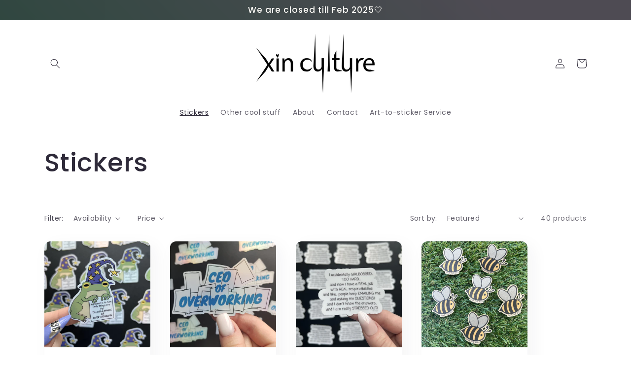

--- FILE ---
content_type: text/javascript
request_url: https://xinculture.store/cdn/shop/t/2/assets/cp-form-data.js?v=21960943357673188641682509833
body_size: 2769
content:
var cpForms={cp24Form1682509327:{is_google_captch_enable:"0",form_type:"shopify_registration_form",form_html:'<div class=" cp24_form_html"><div class="rendered-form"><form class=" shopify_registration_form cp24_user_reg_form cp24_form_1682509830 cp24Form1682509327"  style = "margin: 0 auto; max-width: 600px"  method="post" enctype="multipart/form-data" onsubmit="cp24FormSubmition(event)"><input type="hidden" name="cp24_shortcode" value="cp24Form1682509327" id="cp24_shortcode" class="cp24_shortcode">\n                        <div class="cp24_form_html"><div class="rendered-form"><div class=""><h1 id="control-6304651">Registration Form </h1></div><div class=""><p id="control-2639578">Leave your message and we will get back to you shortly.</p></div><div class="fb-text form-group field-first-name"><label for="first-name" class="fb-text-label">First Name <span class="fb-required">*</span></label><input type="text" class="form-control" name="first-name" id="first-name" required="required" aria-required="true"></div><div class="fb-text form-group field-last-name"><label for="last-name" class="fb-text-label">Last Name <span class="fb-required">*</span></label><input type="text" class="form-control" name="last-name" id="last-name" required="required" aria-required="true"></div><div class="fb-text form-group field-phone-number"><label for="phone-number" class="fb-text-label">Phone Number </label><input type="tel" class="form-control" name="phone-number" id="phone-number"></div><div class="fb-text form-group field-email-address"><label for="email-address" class="fb-text-label">Email Address <span class="fb-required">*</span></label><input type="email" class="form-control" name="email-address" id="email-address" required="required" aria-required="true"></div><div class="fb-text form-group field-company"><label for="company" class="fb-text-label">Company </label><input type="text" class="form-control" name="company" id="company"></div><div class=""><h1 id="control-7371409">Shipping Information </h1></div><div class="fb-select form-group field-country"><label for="country" class="fb-select-label">Country<span class="fb-required">*</span></label><select class="form-control" name="country" id="country" required="required" aria-required="true"><option value="AF" id="country-0">Afghanistan</option><option value="AX" id="country-1">\xC5landIslands</option><option value="AL" id="country-2">Albania</option><option value="DZ" id="country-3">Algeria</option><option value="AS" id="country-4">AmericanSamoa</option><option value="AD" id="country-5">AndorrA</option><option value="AO" id="country-6">Angola</option><option value="AI" id="country-7">Anguilla</option><option value="AQ" id="country-8">Antarctica</option><option value="AG" id="country-9">AntiguaandBarbuda</option><option value="AR" id="country-10">Argentina</option><option value="AM" id="country-11">Armenia</option><option value="AW" id="country-12">Aruba</option><option value="AU" id="country-13">Australia</option><option value="AT" id="country-14">Austria</option><option value="AZ" id="country-15">Azerbaijan</option><option value="BS" id="country-16">Bahamas</option><option value="BH" id="country-17">Bahrain</option><option value="BD" id="country-18">Bangladesh</option><option value="BB" id="country-19">Barbados</option><option value="BY" id="country-20">Belarus</option><option value="BE" id="country-21">Belgium</option><option value="BZ" id="country-22">Belize</option><option value="BJ" id="country-23">Benin</option><option value="BM" id="country-24">Bermuda</option><option value="BT" id="country-25">Bhutan</option><option value="BO" id="country-26">Bolivia</option><option value="BA" id="country-27">BosniaandHerzegovina</option><option value="BW" id="country-28">Botswana</option><option value="BV" id="country-29">BouvetIsland</option><option value="BR" id="country-30">Brazil</option><option value="IO" id="country-31">BritishIndianOceanTerritory</option><option value="BN" id="country-32">BruneiDarussalam</option><option value="BG" id="country-33">Bulgaria</option><option value="BF" id="country-34">BurkinaFaso</option><option value="BI" id="country-35">Burundi</option><option value="KH" id="country-36">Cambodia</option><option value="CM" id="country-37">Cameroon</option><option value="CA" id="country-38">Canada</option><option value="CV" id="country-39">CapeVerde</option><option value="KY" id="country-40">CaymanIslands</option><option value="CF" id="country-41">CentralAfricanRepublic</option><option value="TD" id="country-42">Chad</option><option value="CL" id="country-43">Chile</option><option value="CN" id="country-44">China</option><option value="CX" id="country-45">ChristmasIsland</option><option value="CC" id="country-46">Cocos(Keeling)Islands</option><option value="CO" id="country-47">Colombia</option><option value="KM" id="country-48">Comoros</option><option value="CG" id="country-49">Congo</option><option value="CD" id="country-50">Congo,TheDemocraticRepublicofthe</option><option value="CK" id="country-51">CookIslands</option><option value="CR" id="country-52">CostaRica</option><option value="CI" id="country-53">CoteD Ivoire</option><option value="HR" id="country-54">Croatia</option><option value="CU" id="country-55">Cuba</option><option value="CY" id="country-56">Cyprus</option><option value="CZ" id="country-57">CzechRepublic</option><option value="DK" id="country-58">Denmark</option><option value="DJ" id="country-59">Djibouti</option><option value="DM" id="country-60">Dominica</option><option value="DO" id="country-61">DominicanRepublic</option><option value="EC" id="country-62">Ecuador</option><option value="EG" id="country-63">Egypt</option><option value="SV" id="country-64">ElSalvador</option><option value="GQ" id="country-65">EquatorialGuinea</option><option value="ER" id="country-66">Eritrea</option><option value="EE" id="country-67">Estonia</option><option value="ET" id="country-68">Ethiopia</option><option value="FK" id="country-69">FalklandIslands(Malvinas)</option><option value="FO" id="country-70">FaroeIslands</option><option value="FJ" id="country-71">Fiji</option><option value="FI" id="country-72">Finland</option><option value="FR" id="country-73">France</option><option value="GF" id="country-74">FrenchGuiana</option><option value="PF" id="country-75">FrenchPolynesia</option><option value="TF" id="country-76">FrenchSouthernTerritories</option><option value="GA" id="country-77">Gabon</option><option value="GM" id="country-78">Gambia</option><option value="GE" id="country-79">Georgia</option><option value="DE" id="country-80">Germany</option><option value="GH" id="country-81">Ghana</option><option value="GI" id="country-82">Gibraltar</option><option value="GR" id="country-83">Greece</option><option value="GL" id="country-84">Greenland</option><option value="GD" id="country-85">Grenada</option><option value="GP" id="country-86">Guadeloupe</option><option value="GU" id="country-87">Guam</option><option value="GT" id="country-88">Guatemala</option><option value="GG" id="country-89">Guernsey</option><option value="GN" id="country-90">Guinea</option><option value="GW" id="country-91">Guinea-Bissau</option><option value="GY" id="country-92">Guyana</option><option value="HT" id="country-93">Haiti</option><option value="HM" id="country-94">HeardIslandandMcdonaldIslands</option><option value="VA" id="country-95">HolySee(VaticanCityState)</option><option value="HN" id="country-96">Honduras</option><option value="HK" id="country-97">HongKong</option><option value="HU" id="country-98">Hungary</option><option value="IS" id="country-99">Iceland</option><option value="IN" id="country-100">India</option><option value="ID" id="country-101">Indonesia</option><option value="IR" id="country-102">Iran,IslamicRepublicOf</option><option value="IQ" id="country-103">Iraq</option><option value="IE" id="country-104">Ireland</option><option value="IM" id="country-105">IsleofMan</option><option value="IL" id="country-106">Israel</option><option value="IT" id="country-107">Italy</option><option value="JM" id="country-108">Jamaica</option><option value="JP" id="country-109">Japan</option><option value="JE" id="country-110">Jersey</option><option value="JO" id="country-111">Jordan</option><option value="KZ" id="country-112">Kazakhstan</option><option value="KE" id="country-113">Kenya</option><option value="KI" id="country-114">Kiribati</option><option value="KP" id="country-115">Korea,DemocraticPeople SRepublicof</option><option value="KR" id="country-116">Korea,Republicof</option><option value="KW" id="country-117">Kuwait</option><option value="KG" id="country-118">Kyrgyzstan</option><option value="LA" id="country-119">LaoPeople SDemocraticRepublic</option><option value="LV" id="country-120">Latvia</option><option value="LB" id="country-121">Lebanon</option><option value="LS" id="country-122">Lesotho</option><option value="LR" id="country-123">Liberia</option><option value="LY" id="country-124">LibyanArabJamahiriya</option><option value="LI" id="country-125">Liechtenstein</option><option value="LT" id="country-126">Lithuania</option><option value="LU" id="country-127">Luxembourg</option><option value="MO" id="country-128">Macao</option><option value="MK" id="country-129">Macedonia,TheFormerYugoslavRepublicof</option><option value="MG" id="country-130">Madagascar</option><option value="MW" id="country-131">Malawi</option><option value="MY" id="country-132">Malaysia</option><option value="MV" id="country-133">Maldives</option><option value="ML" id="country-134">Mali</option><option value="MT" id="country-135">Malta</option><option value="MH" id="country-136">MarshallIslands</option><option value="MQ" id="country-137">Martinique</option><option value="MR" id="country-138">Mauritania</option><option value="MU" id="country-139">Mauritius</option><option value="YT" id="country-140">Mayotte</option><option value="MX" id="country-141">Mexico</option><option value="FM" id="country-142">Micronesia,FederatedStatesof</option><option value="MD" id="country-143">Moldova,Republicof</option><option value="MC" id="country-144">Monaco</option><option value="MN" id="country-145">Mongolia</option><option value="MS" id="country-146">Montserrat</option><option value="MA" id="country-147">Morocco</option><option value="MZ" id="country-148">Mozambique</option><option value="MM" id="country-149">Myanmar</option><option value="NA" id="country-150">Namibia</option><option value="NR" id="country-151">Nauru</option><option value="NP" id="country-152">Nepal</option><option value="NL" id="country-153">Netherlands</option><option value="AN" id="country-154">NetherlandsAntilles</option><option value="NC" id="country-155">NewCaledonia</option><option value="NZ" id="country-156">NewZealand</option><option value="NI" id="country-157">Nicaragua</option><option value="NE" id="country-158">Niger</option><option value="NG" id="country-159">Nigeria</option><option value="NU" id="country-160">Niue</option><option value="NF" id="country-161">NorfolkIsland</option><option value="MP" id="country-162">NorthernMarianaIslands</option><option value="NO" id="country-163">Norway</option><option value="OM" id="country-164">Oman</option><option value="PK" id="country-165">Pakistan</option><option value="PW" id="country-166">Palau</option><option value="PS" id="country-167">PalestinianTerritory,Occupied</option><option value="PA" id="country-168">Panama</option><option value="PG" id="country-169">PapuaNewGuinea</option><option value="PY" id="country-170">Paraguay</option><option value="PE" id="country-171">Peru</option><option value="PH" id="country-172">Philippines</option><option value="PN" id="country-173">Pitcairn</option><option value="PL" id="country-174">Poland</option><option value="PT" id="country-175">Portugal</option><option value="PR" id="country-176">PuertoRico</option><option value="QA" id="country-177">Qatar</option><option value="RE" id="country-178">Reunion</option><option value="RO" id="country-179">Romania</option><option value="RW" id="country-180">RWANDA</option><option value="SH" id="country-181">SaintHelena</option><option value="KN" id="country-182">SaintKittsandNevis</option><option value="LC" id="country-183">SaintLucia</option><option value="PM" id="country-184">SaintPierreandMiquelon</option><option value="VC" id="country-185">SaintVincentandtheGrenadines</option><option value="WS" id="country-186">Samoa</option><option value="SM" id="country-187">SanMarino</option><option value="ST" id="country-188">SaoTomeandPrincipe</option><option value="SA" id="country-189">SaudiArabia</option><option value="SN" id="country-190">Senegal</option><option value="CS" id="country-191">SerbiaandMontenegro</option><option value="SC" id="country-192">Seychelles</option><option value="SL" id="country-193">SierraLeone</option><option value="SG" id="country-194">Singapore</option><option value="SK" id="country-195">Slovakia</option><option value="SI" id="country-196">Slovenia</option><option value="SB" id="country-197">SolomonIslands</option><option value="SO" id="country-198">Somalia</option><option value="ZA" id="country-199">SouthAfrica</option><option value="GS" id="country-200">SouthGeorgiaandtheSouthSandwichIslands</option><option value="ES" id="country-201">Spain</option><option value="LK" id="country-202">SriLanka</option><option value="SD" id="country-203">Sudan</option><option value="SR" id="country-204">Suriname</option><option value="SJ" id="country-205">SvalbardandJanMayen</option><option value="SZ" id="country-206">Swaziland</option><option value="SE" id="country-207">Sweden</option><option value="CH" id="country-208">Switzerland</option><option value="SY" id="country-209">SyrianArabRepublic</option><option value="TW" id="country-210">Taiwan,ProvinceofChina</option><option value="TJ" id="country-211">Tajikistan</option><option value="TZ" id="country-212">Tanzania,UnitedRepublicof</option><option value="TH" id="country-213">Thailand</option><option value="TL" id="country-214">Timor-Leste</option><option value="TG" id="country-215">Togo</option><option value="TK" id="country-216">Tokelau</option><option value="TO" id="country-217">Tonga</option><option value="TT" id="country-218">TrinidadandTobago</option><option value="TN" id="country-219">Tunisia</option><option value="TR" id="country-220">Turkey</option><option value="TM" id="country-221">Turkmenistan</option><option value="TC" id="country-222">TurksandCaicosIslands</option><option value="TV" id="country-223">Tuvalu</option><option value="UG" id="country-224">Uganda</option><option value="UA" id="country-225">Ukraine</option><option value="AE" id="country-226">UnitedArabEmirates</option><option value="US" id="country-227">UnitedStates</option><option value="UM" id="country-228">UnitedStatesMinorOutlyingIslands</option><option value="UY" id="country-229">Uruguay</option><option value="UZ" id="country-230">Uzbekistan</option><option value="VU" id="country-231">Vanuatu</option><option value="VE" id="country-232">Venezuela</option><option value="VN" id="country-233">VietNam</option><option value="VG" id="country-234">VirginIslands,British</option><option value="VI" id="country-235">VirginIslands,U.S.</option><option value="WF" id="country-236">WallisandFutuna</option><option value="EH" id="country-237">WesternSahara</option><option value="YE" id="country-238">Yemen</option><option value="ZM" id="country-239">Zambia</option><option value="ZW" id="country-240">Zimbabwe</option></select></div><div class="fb-text form-group field-city"><label for="city" class="fb-text-label">City<span class="fb-required">*</span></label><input type="text" class="form-control" name="city" id="city" required="required" aria-required="true"></div><div class="fb-text form-group field-address"><label for="address" class="fb-text-label">Street, apartment number<span class="fb-required">*</span></label><input type="text" class="form-control" name="address" id="address" required="required" aria-required="true"></div><div class="fb-text form-group field-pincode"><label for="pincode" class="fb-text-label">Postcode<span class="fb-required">*</span></label><input type="text" class="form-control" name="pincode" id="pincode" required="required" aria-required="true"></div><div class="fb-checkbox-group form-group field-accepts-marketing"><label for="accepts-marketing" class="fb-checkbox-group-label">Accept Terms &amp; Conditions<span class="fb-required">*</span></label><div class="checkbox-group"><div class="fb-checkbox"><input name="accepts-marketing[]" id="accepts-marketing-0" aria-required="true" value="true" type="checkbox" checked="checked"><label for="accepts-marketing-0">Yes</label></div></div></div><div class="fb-file form-group field-file-1682509017569"><label for="file-1682509017569" class="fb-file-label">File Upload<span class="fb-required">*</span></label><input type="file" class="form-control" name="file-1682509017569[]" multiple="true" id="file-1682509017569" required="required" aria-required="true"></div><div class="fb-text form-group field-text-1682509136093"><label for="text-1682509136093" class="fb-text-label">Comment<span class="fb-required">*</span></label><input type="text" class="form-control" name="text-1682509136093" id="text-1682509136093" required="required" aria-required="true"></div></div></div>\n                    <div class="fb-button form-group field-submit-btn"><button type="submit" name="submit-btn" id="submit-btn1682509830">Submit</button></div><div class="cp24_message_success" style="display: none;"><div class="cp24contentsuccess">Thanks for contacting us. Will get back in touch with you soon!</div><div class="cp24_dismiss" onclick="cp24formdismiss(this)"><svg viewBox="0 0 20 20" class="" focusable="false" aria-hidden="true"><path d="M11.414 10l4.293-4.293a.999.999 0 1 0-1.414-1.414L10 8.586 5.707 4.293a.999.999 0 1 0-1.414 1.414L8.586 10l-4.293 4.293a.999.999 0 1 0 1.414 1.414L10 11.414l4.293 4.293a.997.997 0 0 0 1.414 0 .999.999 0 0 0 0-1.414L11.414 10z" fill-rule="evenodd"></path></svg></div></div><div style="display:none;" class="cp24_message_error" data-other-error="Something went wrong, please try again"><div class="cp24contenterror">Something went wrong, Please try again!</div><div class="cp24_dismiss" onclick="cp24errorformdismiss(this)"><svg viewBox="0 0 20 20" class="" focusable="false" aria-hidden="true"><path d="M11.414 10l4.293-4.293a.999.999 0 1 0-1.414-1.414L10 8.586 5.707 4.293a.999.999 0 1 0-1.414 1.414L8.586 10l-4.293 4.293a.999.999 0 1 0 1.414 1.414L10 11.414l4.293 4.293a.997.997 0 0 0 1.414 0 .999.999 0 0 0 0-1.414L11.414 10z" fill-rule="evenodd"></path></svg></div></div></form></div></div><style> .cp24_form_1682509830 button {background-color: #793491; color: #ffffff} </style>'}};
//# sourceMappingURL=/cdn/shop/t/2/assets/cp-form-data.js.map?v=21960943357673188641682509833
